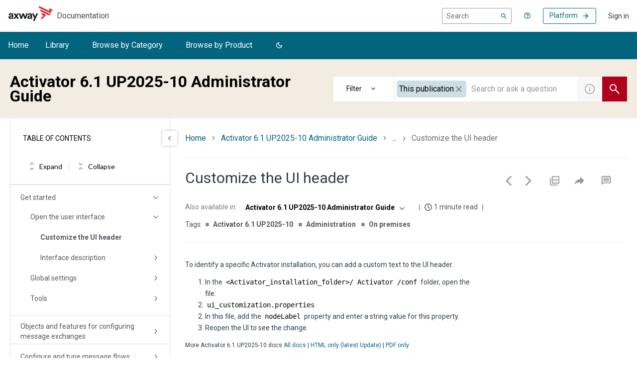

--- FILE ---
content_type: image/svg+xml
request_url: https://www.axway.com/themes/custom/axway2020/img/slideshare-logo-white.svg
body_size: 281
content:
<?xml version="1.0" encoding="utf-8"?>
<!-- Generator: Adobe Illustrator 24.0.0, SVG Export Plug-In . SVG Version: 6.00 Build 0)  -->
<svg version="1.1" id="Calque_1" xmlns="http://www.w3.org/2000/svg" xmlns:xlink="http://www.w3.org/1999/xlink" x="0px" y="0px"
	 viewBox="0 0 18 18" style="enable-background:new 0 0 18 18;" xml:space="preserve">
<style type="text/css">
	.st0{fill:#FFFFFF;}
</style>
<g>
	<path class="st0" d="M17.1,8.6c-0.1,0-0.1,0.1-0.2,0.1v-7c0-1-0.7-1.7-1.6-1.7H2.7C1.8,0,1.1,0.8,1.1,1.7v7C1,8.7,0.9,8.6,0.9,8.6
		C0.3,8.2,0,8.7,0.3,9.2C0.9,10,2.2,11,4,11.7c-2,6.7,4.8,7.8,4.7,4.4c0,0.1,0-2,0-3.4c0.2,0,0.3,0.1,0.5,0.1c0,1.4,0,3.3,0,3.3
		c-0.1,3.5,6.7,2.4,4.7-4.4c1.9-0.8,3.1-1.7,3.7-2.5C18,8.7,17.7,8.2,17.1,8.6z M10.4,10.3c-0.8,0-1.1,0.3-1.2,0.9
		C9,11,8.8,10.8,8.6,10.6c0,0-0.1-0.1-0.1-0.1c-0.2-0.2-0.5-0.3-1-0.3c-1.1,0-3.2,0.3-5.5-1V2.5c0-1.2,0.3-1.6,1.4-1.6h11.2
		c1.1,0,1.4,0.5,1.4,1.6v6.7C13.6,10.6,11.6,10.3,10.4,10.3z"/>
	<path class="st0" d="M11.6,5.4c-1.2,0-2.2,0.9-2.2,2s1,2,2.2,2c1.2,0,2.2-0.9,2.2-2S12.8,5.4,11.6,5.4z"/>
	<ellipse class="st0" cx="6.6" cy="7.4" rx="2.2" ry="2"/>
</g>
</svg>


--- FILE ---
content_type: image/svg+xml
request_url: https://www.axway.com/themes/custom/axway2020/img/icn-social-twitter-white.svg
body_size: 109
content:
<svg width="21" height="17" viewBox="0 0 21 17" fill="none" xmlns="http://www.w3.org/2000/svg">
<path fill-rule="evenodd" clip-rule="evenodd" d="M20.851 2.04608C20.1058 2.37712 19.3051 2.59892 18.4653 2.69826C19.3223 2.18654 19.9807 1.3759 20.2907 0.408296C19.4882 0.882495 18.5987 1.22794 17.6531 1.41342C16.8943 0.60848 15.8141 0.105469 14.6204 0.105469C12.3253 0.105469 10.4637 1.95965 10.4637 4.24571C10.4637 4.56984 10.5007 4.88558 10.5721 5.1896C7.11854 5.01643 4.05624 3.36784 2.00728 0.863287C1.65032 1.47464 1.44398 2.18594 1.44398 2.94556C1.44398 4.38107 2.17808 5.6482 3.29383 6.39131C2.61215 6.3703 1.97083 6.18302 1.41054 5.87299V5.92521C1.41054 7.93066 2.84319 9.60386 4.74425 9.98562C4.39483 10.0799 4.02853 10.1309 3.64958 10.1309C3.38149 10.1309 3.12093 10.1045 2.86699 10.0552C3.39565 11.7002 4.93131 12.8974 6.74924 12.9314C5.32653 14.0406 3.53602 14.703 1.58827 14.703C1.2533 14.703 0.92195 14.6832 0.596924 14.6463C2.43653 15.8204 4.62105 16.5053 6.96672 16.5053C14.6098 16.5053 18.7897 10.1972 18.7897 4.72621C18.7897 4.54673 18.7861 4.36726 18.7782 4.19079C19.5894 3.60734 20.2937 2.87773 20.851 2.04608Z" fill="white"/>
</svg>


--- FILE ---
content_type: image/svg+xml
request_url: https://www.axway.com/themes/custom/axway2020/img/instagram-logo-white.svg
body_size: 387
content:
<svg width="20" height="19" viewBox="0 0 20 19" fill="none" xmlns="http://www.w3.org/2000/svg">
<path fill-rule="evenodd" clip-rule="evenodd" d="M17.1835 8.29085V14.4822C17.1835 14.9391 17.1844 15.3958 17.1835 15.8537C17.1822 16.1917 16.9427 16.4688 16.5893 16.5368C16.5208 16.5505 16.4483 16.5526 16.3792 16.5526C14.2371 16.5547 12.096 16.5538 9.95541 16.5538C7.66263 16.5538 5.36984 16.5538 3.07736 16.5547C2.97818 16.5547 2.88022 16.5475 2.7856 16.5195C2.49688 16.4333 2.2952 16.1967 2.27063 15.9154C2.26669 15.8779 2.26639 15.84 2.26639 15.8033V8.28876V8.19719H3.94898C3.56745 9.64359 3.75185 11.0223 4.52642 12.3216C5.07869 13.2466 5.86115 13.9622 6.85408 14.4732C7.8364 14.9791 8.89485 15.2136 10.0142 15.1527C11.8861 15.0501 13.3882 14.2853 14.5282 12.897C15.6176 11.4709 15.9355 9.9046 15.5054 8.19928H17.1835V8.29085ZM9.72522 6.10319C11.7851 6.10319 13.4546 7.66325 13.4546 9.58781C13.4546 11.5124 11.7872 13.0698 9.72462 13.0686C7.66202 13.0686 6.00096 11.5151 5.99702 9.58662C5.99247 7.69517 7.63442 6.10618 9.72522 6.10319ZM13.4546 3.32701C13.4556 2.92432 13.7828 2.62066 14.2147 2.62036C14.9522 2.61976 15.6883 2.61976 16.4268 2.62036C16.8089 2.62066 17.1095 2.8575 17.1747 3.20829C17.1819 3.24587 17.1835 3.28286 17.1835 3.32074C17.1835 4.01546 17.1844 4.70779 17.1835 5.40072C17.1822 5.75121 16.9323 6.03071 16.5639 6.09335C16.5175 6.1017 16.4686 6.1017 16.421 6.1017C16.0519 6.10319 15.6837 6.1026 15.315 6.1026C14.9468 6.1026 14.578 6.09931 14.2086 6.10409C13.8786 6.10916 13.5202 5.88484 13.4604 5.49796C13.4556 5.46515 13.4546 5.43234 13.4546 5.39953C13.4546 4.70928 13.454 4.01755 13.4546 3.32701ZM15.6379 0.830322H3.8125C1.96129 0.830322 0.446716 2.28091 0.446716 4.05334V15.3779C0.446716 17.1507 1.96129 18.6009 3.8125 18.6009H15.6379C17.4895 18.6009 19.0037 17.1507 19.0037 15.3779V4.05334C19.0037 2.28091 17.4895 0.830322 15.6379 0.830322Z" fill="white"/>
</svg>


--- FILE ---
content_type: image/svg+xml
request_url: https://www.axway.com/themes/custom/axway2020/img/icn-social-youtube-white.svg
body_size: 1341
content:
<svg width="18" height="18" viewBox="0 0 18 18" fill="none" xmlns="http://www.w3.org/2000/svg">
<path fill-rule="evenodd" clip-rule="evenodd" d="M11.3513 6.79859C11.232 6.64792 11.1713 6.41904 11.1713 6.1131V1.8253H12.195V5.75885C12.195 5.87962 12.2186 5.96703 12.2614 6.02109C12.3041 6.07629 12.3739 6.1039 12.4695 6.1039C12.5449 6.1039 12.6405 6.06709 12.7575 5.99578C12.8711 5.92217 12.9757 5.83131 13.0714 5.72089V1.8253H14.0985V6.95617H13.0714V6.38799C12.8846 6.59617 12.6866 6.75719 12.4819 6.86645C12.2771 6.97342 12.0791 7.03093 11.8879 7.03093C11.6494 7.03093 11.4728 6.95272 11.3513 6.79859ZM8.4195 2.95936C8.4195 2.84665 8.46 2.75693 8.53538 2.68677C8.61413 2.61776 8.71763 2.58441 8.84138 2.58441C8.9775 2.58441 9.08775 2.61776 9.17212 2.68677C9.25425 2.75693 9.29588 2.84665 9.29588 2.95936V5.75425C9.29588 5.89112 9.25425 6.00038 9.17212 6.07859C9.09 6.15681 8.98088 6.19706 8.84138 6.19706C8.70525 6.19706 8.60175 6.15911 8.52975 6.07974C8.45662 6.00383 8.4195 5.89572 8.4195 5.75425V2.95936ZM8.84363 7.08498C9.3105 7.08498 9.67613 6.96077 9.94275 6.71118C10.2071 6.4593 10.3399 6.11655 10.3399 5.67719V3.02722C10.3399 2.63732 10.2037 2.31527 9.936 2.06799C9.66375 1.81955 9.315 1.69534 8.89087 1.69534C8.42625 1.69534 8.05275 1.81265 7.77713 2.04843C7.50262 2.28307 7.36425 2.59936 7.36425 2.99732V5.65764C7.36425 6.09355 7.49925 6.43974 7.767 6.69738C8.03813 6.95617 8.39587 7.08498 8.84363 7.08498ZM4.78463 4.19923L3.40875 0H4.572L5.32125 2.78109H5.39325L6.10875 0H7.281L5.93775 4.07042V6.95617H4.78463V4.19923ZM10.9575 12.2193C11.0239 12.2998 11.0531 12.4194 11.0531 12.577V14.982C11.0531 15.1315 11.0284 15.2373 10.9766 15.304C10.9226 15.3696 10.8416 15.4029 10.7291 15.4029C10.6537 15.4029 10.5795 15.3857 10.5097 15.3523C10.4389 15.3201 10.3669 15.2615 10.2937 15.1879V12.286C10.3556 12.2216 10.4186 12.1733 10.4816 12.1422C10.5457 12.1123 10.611 12.0974 10.674 12.0974C10.7966 12.0974 10.8923 12.1388 10.9575 12.2193ZM14.1176 12.2423C14.1806 12.3251 14.2144 12.4654 14.2144 12.661V13.1314H13.4089V12.661C13.4089 12.4654 13.4381 12.3251 13.5034 12.2423C13.5664 12.156 13.6699 12.1135 13.8139 12.1135C13.9534 12.1135 14.0558 12.156 14.1176 12.2423ZM15.1504 13.856H13.4089V14.7324C13.4089 14.9774 13.437 15.1488 13.4977 15.2442C13.5585 15.3385 13.6609 15.3857 13.806 15.3857C13.9579 15.3857 14.0625 15.3454 14.1232 15.2638C14.1829 15.1833 14.2144 15.0073 14.2144 14.7324V14.5208H15.1504V14.76C15.1504 15.2373 15.0367 15.5973 14.8061 15.84C14.5811 16.0792 14.2391 16.2 13.7846 16.2C13.3774 16.2 13.0556 16.0723 12.8216 15.8158C12.5899 15.5617 12.4695 15.2086 12.4695 14.76V12.6679C12.4695 12.2653 12.5977 11.9341 12.8565 11.6799C13.1141 11.4257 13.446 11.2992 13.8532 11.2992C14.2717 11.2992 14.5912 11.4176 14.8151 11.6523C15.0379 11.8881 15.1504 12.2262 15.1504 12.6679V13.856ZM11.9914 15.1119C11.9914 15.4397 11.9216 15.6916 11.7787 15.8699C11.637 16.0459 11.4277 16.1321 11.1589 16.1321C10.9811 16.1321 10.8214 16.0999 10.683 16.0309C10.5446 15.9642 10.4119 15.8596 10.2937 15.7158V16.0723H9.3735V9.75911H10.2937V11.7926C10.4175 11.6523 10.5469 11.543 10.683 11.4694C10.8225 11.3946 10.962 11.359 11.1038 11.359C11.394 11.359 11.6134 11.4567 11.7641 11.6557C11.9183 11.8547 11.9914 12.1445 11.9914 12.5252V15.1119ZM8.6895 16.0723H7.77713V15.5617C7.61063 15.7503 7.43513 15.8941 7.25175 15.9918C7.07175 16.093 6.894 16.1413 6.72525 16.1413C6.5115 16.1413 6.35512 16.0723 6.24713 15.932C6.14138 15.7928 6.08738 15.5881 6.08738 15.3086V11.4153H6.99863V14.9877C6.99863 15.0981 7.01775 15.1775 7.05488 15.2258C7.09538 15.2776 7.15613 15.3006 7.24163 15.3006C7.30688 15.3006 7.39237 15.2684 7.49475 15.204C7.59825 15.1373 7.69163 15.0544 7.77713 14.9532V11.4153H8.6895V16.0723ZM5.68913 10.6769H4.62488V16.0723H3.59888V10.6769H2.53912V9.75911H5.68913V10.6769ZM14.7128 8.57329H3.28725C1.4715 8.57329 0 10.08 0 11.9364V14.6381C0 16.4944 1.4715 18 3.28725 18H14.7128C16.5274 18 18 16.4944 18 14.6381V11.9364C18 10.08 16.5274 8.57329 14.7128 8.57329Z" fill="white"/>
</svg>


--- FILE ---
content_type: image/svg+xml
request_url: https://www.axway.com/themes/custom/axway2020/img/icn-social-linkedin-white.svg
body_size: 205
content:
<?xml version="1.0" encoding="utf-8"?>
<!-- Generator: Adobe Illustrator 24.0.0, SVG Export Plug-In . SVG Version: 6.00 Build 0)  -->
<svg version="1.1" id="Calque_1" xmlns="http://www.w3.org/2000/svg" xmlns:xlink="http://www.w3.org/1999/xlink" x="0px" y="0px"
	 viewBox="0 0 18 18" style="enable-background:new 0 0 18 18;" xml:space="preserve">
<style type="text/css">
	.st0{fill-rule:evenodd;clip-rule:evenodd;fill:#FFFFFF;}
</style>
<path class="st0" d="M16.6,0H1.4C0.6,0,0,0.6,0,1.4v15.4C0,17.4,0.6,18,1.4,18h15.3c0.8,0,1.4-0.6,1.4-1.4V1.4C18,0.6,17.4,0,16.6,0
	z M5.9,16H3V7h3C5.9,7,5.9,16,5.9,16z M3.5,5C2.6,5,2,4.2,2,3.5C2,2.6,2.6,2,3.5,2S5,2.6,5,3.5C4.9,4.2,4.2,5,3.5,5z M15,15.9h-2.6
	v-4.2c0-1,0-2.3-1.3-2.3s-1.5,1.1-1.5,2.3V16H7V7.2h2.5v1.1C9.8,7.7,10.7,7,11.9,7c2.6,0,3,1.8,3,4.1v4.8H15z"/>
</svg>


--- FILE ---
content_type: application/javascript
request_url: https://amplify-prod-footer.sharedcomponents.axway.com/
body_size: 5683
content:
parcelRequire=function(e,r,t,n){var i,o="function"==typeof parcelRequire&&parcelRequire,u="function"==typeof require&&require;function f(t,n){if(!r[t]){if(!e[t]){var i="function"==typeof parcelRequire&&parcelRequire;if(!n&&i)return i(t,!0);if(o)return o(t,!0);if(u&&"string"==typeof t)return u(t);var c=new Error("Cannot find module '"+t+"'");throw c.code="MODULE_NOT_FOUND",c}p.resolve=function(r){return e[t][1][r]||r},p.cache={};var l=r[t]=new f.Module(t);e[t][0].call(l.exports,p,l,l.exports,this)}return r[t].exports;function p(e){return f(p.resolve(e))}}f.isParcelRequire=!0,f.Module=function(e){this.id=e,this.bundle=f,this.exports={}},f.modules=e,f.cache=r,f.parent=o,f.register=function(r,t){e[r]=[function(e,r){r.exports=t},{}]};for(var c=0;c<t.length;c++)try{f(t[c])}catch(e){i||(i=e)}if(t.length){var l=f(t[t.length-1]);"object"==typeof exports&&"undefined"!=typeof module?module.exports=l:"function"==typeof define&&define.amd?define(function(){return l}):n&&(this[n]=l)}if(parcelRequire=f,i)throw i;return f}({"HF9F":[function(require,module,exports) {
var e="axway-portals-common-footer",t="\n    ©".concat((new Date).getFullYear()," Axway, All Rights Reserved.\n"),n=[{text:"Terms of Use",href:"https://www.axway.com/en/terms-of-use"},{text:"Privacy Statement",href:"https://www.axway.com/en/privacy-statement"},{text:"Code of Ethics",href:"https://www.axway.com/en/code-of-ethics"},{text:"Privacy Compliance Program - GDPR",href:"https://www.axway.com/en/gdpr"}],a=[{alt:"Visit our Facebook page",src:"https://www.axway.com/themes/custom/axway2020/img/icn-social-facebook-white.svg",href:"https://www.facebook.com/axwaysoftware/"},{alt:"Visit our YouTube channel",src:"https://www.axway.com/themes/custom/axway2020/img/icn-social-youtube-white.svg",href:"https://www.youtube.com/user/AxwaySoftware"},{alt:"Visit our Twitter feed",src:"https://www.axway.com/themes/custom/axway2020/img/icn-social-twitter-white.svg",href:"https://twitter.com/axway"},{alt:"Visit our LinkedIn page",src:"https://www.axway.com/themes/custom/axway2020/img/icn-social-linkedin-white.svg",href:"https://www.linkedin.com/company/axway"},{alt:"Visit our SlideShare page",src:"https://www.axway.com/themes/custom/axway2020/img/slideshare-logo-white.svg",href:"https://www.slideshare.net/Axway"},{alt:"Visit our Instagram page",src:"https://www.axway.com/themes/custom/axway2020/img/instagram-logo-white.svg",href:"https://www.instagram.com/axway_of_life/"}],o=window.matchMedia("(min-width: 576px)"),c="#4A4F54",s="#F8F8F8",i="0.875em",r="#99C1CC",m="\n    margin: 0;\n    padding: 0;\n    text-indent: 0;\n    list-style-type: none;\n    display: flex;\n    flex-wrap: wrap;\n    box-sizing: border-box;\n",l=function(){var e=document.getElementsByTagName("html")[0],t=window.getComputedStyle(e).fontSize;return(16-parseInt(t,10))/10+1},d=function(e){var n=document.createElement("ul"),a=document.createElement("li"),c=document.createElement("p"),r=document.createDocumentFragment();return c.textContent=t,c.style.cssText="\n        font-size: ".concat(i,";\n        margin: 0;\n        padding: 0.857142em;\n    "),a.appendChild(c),n.appendChild(a),e.forEach(function(e){var t=document.createElement("li"),n=document.createElement("a");n.textContent=e.text,n.href=e.href,t.style.textDecoration,t.addEventListener("mouseover",function(e){e.target.style.textDecoration="underline"}),t.addEventListener("mouseout",function(e){e.target.style.textDecoration="none"}),t.style.cssText="\n            ".concat(m,";\n            overflow: hidden;\n        "),n.style.cssText="\n            color: ".concat(s,";\n            font-size: ").concat(i,";\n            text-decoration: none;\n            white-space: nowrap;\n            padding: 0.857142em;\n            text-overflow: ellipsis;\n            overflow: hidden;\n        "),t.appendChild(n),r.appendChild(t)}),n.style.cssText="\n        ".concat(m,";\n        flex: ").concat(o.matches?"1 1 0%":"1 1 100%",";\n        order: ").concat(o.matches?0:1,";\n        max-width: 100%;\n        padding: 0.25em;\n        padding-bottom: ").concat(o.matches?0:"0.75em",";\n    "),n.appendChild(r),o.addListener(function(e){e.matches?n.style.order=0:n.style.order=1,e.matches?n.style.flex="1 1 0%":n.style.flex="1 1 100%",e.matches?n.style.paddingBottom=0:n.style.paddingBottom="0.75em"}),n},w=function(e){var t=document.createElement("ul"),n=document.createDocumentFragment();return e.forEach(function(e){var t=document.createElement("li"),a=document.createElement("a"),o=document.createElement("img");o.src=e.src,o.alt=e.alt,a.href=e.href,t.style.cssText="\n            ".concat(m,";\n        "),a.style.cssText="\n            padding: 0.5em;\n        ",o.style.cssText="\n            height: 1.5em;\n        ",a.appendChild(o),t.appendChild(a),n.appendChild(t)}),t.style.cssText="\n        ".concat(m,";\n        padding: 0 0.5em;\n        padding-top: ").concat(o.matches?0:"1em",";\n    "),t.appendChild(n),o.addListener(function(e){e.matches?t.style.paddingTop=0:t.style.paddingTop="1em"}),t},p=function(){var e=document.createElement("footer");return e.style.cssText="\n        background-color: ".concat(c,";\n        color: ").concat(s,';\n        position: relative;\n        min-height: 4em;\n        box-sizing: border-box;\n        display: flex;\n        flex-wrap: wrap;\n        align-items: center;\n        font-family:\n            -apple-system, \n            BlinkMacSystemFont, \n            "Segoe UI", \n            "Roboto", \n            "Helvetica Neue", \n            Arial, \n            sans-serif, \n            "Apple Color Emoji", \n            "Segoe UI Emoji", \n            "Segoe UI Symbol";\n        font-size: ').concat(l(),"rem;\n    "),e.appendChild(d(n)),e.appendChild(w(a)),e};document.getElementById(e).appendChild(p());
},{}]},{},["HF9F"], null)

--- FILE ---
content_type: image/svg+xml
request_url: https://www.axway.com/themes/custom/axway2020/img/icn-social-facebook-white.svg
body_size: -293
content:
<svg width="10" height="20" viewBox="0 0 10 20" fill="none" xmlns="http://www.w3.org/2000/svg">
<path fill-rule="evenodd" clip-rule="evenodd" d="M2.83102 4.10619V6.83642H0.983765V10.1756H2.83102V19.3382H6.62536V10.1756H9.17147C9.17147 10.1756 9.41016 8.57486 9.52549 6.82417H6.63971V4.54195C6.63971 4.20074 7.05454 3.74203 7.46221 3.74203H9.53008V0.265137H6.7186C2.73692 0.265137 2.83102 3.60769 2.83102 4.10619Z" fill="white"/>
</svg>


--- FILE ---
content_type: image/svg+xml
request_url: https://cdn.zoominsoftware.io/axway/public/assets/img/logo-skin.svg?eb750ad877499c926b55
body_size: 1373
content:
<?xml version="1.0" encoding="UTF-8"?>
<svg width="306px" height="76px" viewBox="0 0 306 76" version="1.1" xmlns="http://www.w3.org/2000/svg" xmlns:xlink="http://www.w3.org/1999/xlink">
    <title>85136C9E-0C15-488E-A80E-CA5648DD0749</title>
    <g id="UI-Kit" stroke="none" stroke-width="1" fill="none" fill-rule="evenodd">
        <g transform="translate(-167.000000, -176.000000)" id="logo/top-copy">
            <g transform="translate(167.000000, 176.000000)">
                <g id="axway-logo-dark-gray" transform="translate(0.000000, 0.000000)">
                    <path d="M123.305878,75.4716787 L129.648804,60.9210265 L118.219183,36.4823657 L126.367709,36.4823657 L133.530909,52.8508439 L140.147313,36.4823657 L147.913935,36.4823657 L131.015874,75.4716787 L123.305878,75.4716787 Z M111.659726,53.1349396 L111.659726,51.8856265 L105.590278,52.8508439 C103.730465,53.1349396 102.25497,54.2127657 102.25497,56.3738874 C102.25497,58.0228004 103.402774,59.6154091 105.752757,59.6154091 C108.817161,59.6154091 111.659726,58.0816787 111.659726,53.1349396 Z M103.02103,48.362583 L109.637435,47.3383265 C111.166983,47.1103744 111.659726,46.31407 111.659726,45.3488526 C111.659726,43.3595396 110.18423,41.7106265 107.1224,41.7106265 C103.94973,41.7106265 102.198183,43.8125483 101.978917,46.2577657 L95.5251522,44.8368048 C95.9636826,40.4584178 99.845787,35.629757 107.065613,35.629757 C115.598457,35.629757 118.768713,40.6300657 118.768713,46.2577657 L118.768713,60.0121135 C118.768713,61.4895396 118.933765,63.4815874 119.096243,64.4468048 L112.425787,64.4468048 C112.263309,63.7068048 112.152309,62.1732352 112.152309,61.0926744 C110.785239,63.3099396 108.213578,65.2431091 104.223048,65.2431091 C98.4812913,65.2431091 94.9809304,61.2080178 94.9809304,56.8296309 C94.9809304,51.8293222 98.5353435,49.0435439 103.02103,48.362583 Z M77.649487,36.4823657 L83.4456174,54.499757 L88.423887,36.4823657 L95.6387261,36.4823657 L87.2192957,64.4468048 L79.9452565,64.4468048 L73.6565435,45.3488526 L67.4760957,64.4468048 L60.0936304,64.4468048 L51.5093087,36.4823657 L59.1650913,36.4823657 L64.140787,54.4434526 L69.9937043,36.4823657 L77.649487,36.4823657 Z M34.4513435,50.4056265 L24.8789609,36.4823657 L33.5200696,36.4823657 C34.4513435,38.0159352 37.9489696,43.2441961 38.8802435,44.7805004 L44.1836304,36.4823657 L52.4404217,36.4823657 L43.0356652,50.1804091 L52.7679522,64.4468048 L44.2376826,64.4468048 L38.6041913,55.8644135 C37.6214391,57.397983 34.012813,62.9132352 33.0815391,64.4468048 L24.8789609,64.4468048 L34.4513435,50.4056265 Z M16.6787957,53.1349396 L16.6787957,51.8856265 L10.6119057,52.8508439 C8.7521087,53.1349396 7.2740713,54.2127657 7.2740713,56.3738874 C7.2740713,58.0228004 8.42194,59.6154091 10.7718261,59.6154091 C13.8362304,59.6154091 16.6787957,58.0816787 16.6787957,53.1349396 Z M8.03760652,48.362583 L14.6564883,47.3383265 C16.1886261,47.1103744 16.6787957,46.31407 16.6787957,45.3488526 C16.6787957,43.3595396 15.2033322,41.7106265 12.1389439,41.7106265 C8.96878391,41.7106265 7.21990652,43.8125483 7.00065739,46.2577657 L0.546845522,44.8368048 C0.985353435,40.4584178 4.86744652,35.629757 12.087353,35.629757 C20.615113,35.629757 23.7877826,40.6300657 23.7877826,46.2577657 L23.7877826,60.0121135 C23.7877826,61.4895396 23.9502609,63.4815874 24.117887,64.4468048 L17.4448565,64.4468048 C17.2798043,63.7068048 17.1715391,62.1732352 17.1715391,61.0926744 C15.804357,63.3099396 13.2326317,65.2431091 9.24221391,65.2431091 C3.5003287,65.2431091 0,61.2080178 0,56.8296309 C0,51.8293222 3.55449348,49.0435439 8.03760652,48.362583 Z" id="Shape" fill="#FFFFFF"></path>
                    <path d="M213.486783,42.3203222 L159.334065,17.1088439 L159.334065,26.2359396 L202.443087,46.3047396 L213.486783,42.3203222 Z M165.76,33.7852265 L165.76,42.9097483 L175.606826,47.4707222 L159.765357,63.8845657 L170.269174,63.8845657 L189.066783,44.6291222 L165.76,33.7852265 Z M213.470696,24.0790004 L213.49,37.7747917 L151.990048,9.12709131 L151.990048,0 L205.800435,25.0802526 L205.800435,11.3766913 L219.913522,17.9479396 L219.913522,27.080183 L213.470696,24.0790004 Z" id="Shape" fill="#E82C2A"></path>
                </g>
            </g>
        </g>
    </g>
</svg>
